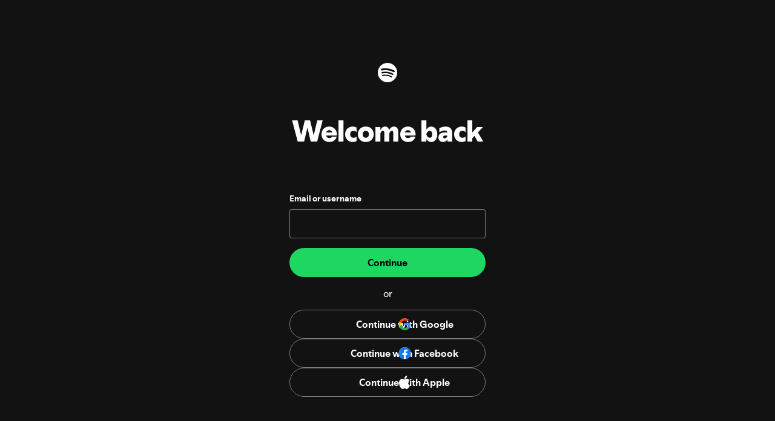

--- FILE ---
content_type: text/html; charset=utf-8
request_url: https://www.google.com/recaptcha/enterprise/anchor?ar=1&k=6LfCVLAUAAAAALFwwRnnCJ12DalriUGbj8FW_J39&co=aHR0cHM6Ly9hY2NvdW50cy5zcG90aWZ5LmNvbTo0NDM.&hl=en&v=TkacYOdEJbdB_JjX802TMer9&size=invisible&anchor-ms=20000&execute-ms=15000&cb=jfqmhlqw2lv3
body_size: 45600
content:
<!DOCTYPE HTML><html dir="ltr" lang="en"><head><meta http-equiv="Content-Type" content="text/html; charset=UTF-8">
<meta http-equiv="X-UA-Compatible" content="IE=edge">
<title>reCAPTCHA</title>
<style type="text/css">
/* cyrillic-ext */
@font-face {
  font-family: 'Roboto';
  font-style: normal;
  font-weight: 400;
  src: url(//fonts.gstatic.com/s/roboto/v18/KFOmCnqEu92Fr1Mu72xKKTU1Kvnz.woff2) format('woff2');
  unicode-range: U+0460-052F, U+1C80-1C8A, U+20B4, U+2DE0-2DFF, U+A640-A69F, U+FE2E-FE2F;
}
/* cyrillic */
@font-face {
  font-family: 'Roboto';
  font-style: normal;
  font-weight: 400;
  src: url(//fonts.gstatic.com/s/roboto/v18/KFOmCnqEu92Fr1Mu5mxKKTU1Kvnz.woff2) format('woff2');
  unicode-range: U+0301, U+0400-045F, U+0490-0491, U+04B0-04B1, U+2116;
}
/* greek-ext */
@font-face {
  font-family: 'Roboto';
  font-style: normal;
  font-weight: 400;
  src: url(//fonts.gstatic.com/s/roboto/v18/KFOmCnqEu92Fr1Mu7mxKKTU1Kvnz.woff2) format('woff2');
  unicode-range: U+1F00-1FFF;
}
/* greek */
@font-face {
  font-family: 'Roboto';
  font-style: normal;
  font-weight: 400;
  src: url(//fonts.gstatic.com/s/roboto/v18/KFOmCnqEu92Fr1Mu4WxKKTU1Kvnz.woff2) format('woff2');
  unicode-range: U+0370-0377, U+037A-037F, U+0384-038A, U+038C, U+038E-03A1, U+03A3-03FF;
}
/* vietnamese */
@font-face {
  font-family: 'Roboto';
  font-style: normal;
  font-weight: 400;
  src: url(//fonts.gstatic.com/s/roboto/v18/KFOmCnqEu92Fr1Mu7WxKKTU1Kvnz.woff2) format('woff2');
  unicode-range: U+0102-0103, U+0110-0111, U+0128-0129, U+0168-0169, U+01A0-01A1, U+01AF-01B0, U+0300-0301, U+0303-0304, U+0308-0309, U+0323, U+0329, U+1EA0-1EF9, U+20AB;
}
/* latin-ext */
@font-face {
  font-family: 'Roboto';
  font-style: normal;
  font-weight: 400;
  src: url(//fonts.gstatic.com/s/roboto/v18/KFOmCnqEu92Fr1Mu7GxKKTU1Kvnz.woff2) format('woff2');
  unicode-range: U+0100-02BA, U+02BD-02C5, U+02C7-02CC, U+02CE-02D7, U+02DD-02FF, U+0304, U+0308, U+0329, U+1D00-1DBF, U+1E00-1E9F, U+1EF2-1EFF, U+2020, U+20A0-20AB, U+20AD-20C0, U+2113, U+2C60-2C7F, U+A720-A7FF;
}
/* latin */
@font-face {
  font-family: 'Roboto';
  font-style: normal;
  font-weight: 400;
  src: url(//fonts.gstatic.com/s/roboto/v18/KFOmCnqEu92Fr1Mu4mxKKTU1Kg.woff2) format('woff2');
  unicode-range: U+0000-00FF, U+0131, U+0152-0153, U+02BB-02BC, U+02C6, U+02DA, U+02DC, U+0304, U+0308, U+0329, U+2000-206F, U+20AC, U+2122, U+2191, U+2193, U+2212, U+2215, U+FEFF, U+FFFD;
}
/* cyrillic-ext */
@font-face {
  font-family: 'Roboto';
  font-style: normal;
  font-weight: 500;
  src: url(//fonts.gstatic.com/s/roboto/v18/KFOlCnqEu92Fr1MmEU9fCRc4AMP6lbBP.woff2) format('woff2');
  unicode-range: U+0460-052F, U+1C80-1C8A, U+20B4, U+2DE0-2DFF, U+A640-A69F, U+FE2E-FE2F;
}
/* cyrillic */
@font-face {
  font-family: 'Roboto';
  font-style: normal;
  font-weight: 500;
  src: url(//fonts.gstatic.com/s/roboto/v18/KFOlCnqEu92Fr1MmEU9fABc4AMP6lbBP.woff2) format('woff2');
  unicode-range: U+0301, U+0400-045F, U+0490-0491, U+04B0-04B1, U+2116;
}
/* greek-ext */
@font-face {
  font-family: 'Roboto';
  font-style: normal;
  font-weight: 500;
  src: url(//fonts.gstatic.com/s/roboto/v18/KFOlCnqEu92Fr1MmEU9fCBc4AMP6lbBP.woff2) format('woff2');
  unicode-range: U+1F00-1FFF;
}
/* greek */
@font-face {
  font-family: 'Roboto';
  font-style: normal;
  font-weight: 500;
  src: url(//fonts.gstatic.com/s/roboto/v18/KFOlCnqEu92Fr1MmEU9fBxc4AMP6lbBP.woff2) format('woff2');
  unicode-range: U+0370-0377, U+037A-037F, U+0384-038A, U+038C, U+038E-03A1, U+03A3-03FF;
}
/* vietnamese */
@font-face {
  font-family: 'Roboto';
  font-style: normal;
  font-weight: 500;
  src: url(//fonts.gstatic.com/s/roboto/v18/KFOlCnqEu92Fr1MmEU9fCxc4AMP6lbBP.woff2) format('woff2');
  unicode-range: U+0102-0103, U+0110-0111, U+0128-0129, U+0168-0169, U+01A0-01A1, U+01AF-01B0, U+0300-0301, U+0303-0304, U+0308-0309, U+0323, U+0329, U+1EA0-1EF9, U+20AB;
}
/* latin-ext */
@font-face {
  font-family: 'Roboto';
  font-style: normal;
  font-weight: 500;
  src: url(//fonts.gstatic.com/s/roboto/v18/KFOlCnqEu92Fr1MmEU9fChc4AMP6lbBP.woff2) format('woff2');
  unicode-range: U+0100-02BA, U+02BD-02C5, U+02C7-02CC, U+02CE-02D7, U+02DD-02FF, U+0304, U+0308, U+0329, U+1D00-1DBF, U+1E00-1E9F, U+1EF2-1EFF, U+2020, U+20A0-20AB, U+20AD-20C0, U+2113, U+2C60-2C7F, U+A720-A7FF;
}
/* latin */
@font-face {
  font-family: 'Roboto';
  font-style: normal;
  font-weight: 500;
  src: url(//fonts.gstatic.com/s/roboto/v18/KFOlCnqEu92Fr1MmEU9fBBc4AMP6lQ.woff2) format('woff2');
  unicode-range: U+0000-00FF, U+0131, U+0152-0153, U+02BB-02BC, U+02C6, U+02DA, U+02DC, U+0304, U+0308, U+0329, U+2000-206F, U+20AC, U+2122, U+2191, U+2193, U+2212, U+2215, U+FEFF, U+FFFD;
}
/* cyrillic-ext */
@font-face {
  font-family: 'Roboto';
  font-style: normal;
  font-weight: 900;
  src: url(//fonts.gstatic.com/s/roboto/v18/KFOlCnqEu92Fr1MmYUtfCRc4AMP6lbBP.woff2) format('woff2');
  unicode-range: U+0460-052F, U+1C80-1C8A, U+20B4, U+2DE0-2DFF, U+A640-A69F, U+FE2E-FE2F;
}
/* cyrillic */
@font-face {
  font-family: 'Roboto';
  font-style: normal;
  font-weight: 900;
  src: url(//fonts.gstatic.com/s/roboto/v18/KFOlCnqEu92Fr1MmYUtfABc4AMP6lbBP.woff2) format('woff2');
  unicode-range: U+0301, U+0400-045F, U+0490-0491, U+04B0-04B1, U+2116;
}
/* greek-ext */
@font-face {
  font-family: 'Roboto';
  font-style: normal;
  font-weight: 900;
  src: url(//fonts.gstatic.com/s/roboto/v18/KFOlCnqEu92Fr1MmYUtfCBc4AMP6lbBP.woff2) format('woff2');
  unicode-range: U+1F00-1FFF;
}
/* greek */
@font-face {
  font-family: 'Roboto';
  font-style: normal;
  font-weight: 900;
  src: url(//fonts.gstatic.com/s/roboto/v18/KFOlCnqEu92Fr1MmYUtfBxc4AMP6lbBP.woff2) format('woff2');
  unicode-range: U+0370-0377, U+037A-037F, U+0384-038A, U+038C, U+038E-03A1, U+03A3-03FF;
}
/* vietnamese */
@font-face {
  font-family: 'Roboto';
  font-style: normal;
  font-weight: 900;
  src: url(//fonts.gstatic.com/s/roboto/v18/KFOlCnqEu92Fr1MmYUtfCxc4AMP6lbBP.woff2) format('woff2');
  unicode-range: U+0102-0103, U+0110-0111, U+0128-0129, U+0168-0169, U+01A0-01A1, U+01AF-01B0, U+0300-0301, U+0303-0304, U+0308-0309, U+0323, U+0329, U+1EA0-1EF9, U+20AB;
}
/* latin-ext */
@font-face {
  font-family: 'Roboto';
  font-style: normal;
  font-weight: 900;
  src: url(//fonts.gstatic.com/s/roboto/v18/KFOlCnqEu92Fr1MmYUtfChc4AMP6lbBP.woff2) format('woff2');
  unicode-range: U+0100-02BA, U+02BD-02C5, U+02C7-02CC, U+02CE-02D7, U+02DD-02FF, U+0304, U+0308, U+0329, U+1D00-1DBF, U+1E00-1E9F, U+1EF2-1EFF, U+2020, U+20A0-20AB, U+20AD-20C0, U+2113, U+2C60-2C7F, U+A720-A7FF;
}
/* latin */
@font-face {
  font-family: 'Roboto';
  font-style: normal;
  font-weight: 900;
  src: url(//fonts.gstatic.com/s/roboto/v18/KFOlCnqEu92Fr1MmYUtfBBc4AMP6lQ.woff2) format('woff2');
  unicode-range: U+0000-00FF, U+0131, U+0152-0153, U+02BB-02BC, U+02C6, U+02DA, U+02DC, U+0304, U+0308, U+0329, U+2000-206F, U+20AC, U+2122, U+2191, U+2193, U+2212, U+2215, U+FEFF, U+FFFD;
}

</style>
<link rel="stylesheet" type="text/css" href="https://www.gstatic.com/recaptcha/releases/TkacYOdEJbdB_JjX802TMer9/styles__ltr.css">
<script nonce="3jZmjPhbSE9tRmjxRi1chw" type="text/javascript">window['__recaptcha_api'] = 'https://www.google.com/recaptcha/enterprise/';</script>
<script type="text/javascript" src="https://www.gstatic.com/recaptcha/releases/TkacYOdEJbdB_JjX802TMer9/recaptcha__en.js" nonce="3jZmjPhbSE9tRmjxRi1chw">
      
    </script></head>
<body><div id="rc-anchor-alert" class="rc-anchor-alert"></div>
<input type="hidden" id="recaptcha-token" value="[base64]">
<script type="text/javascript" nonce="3jZmjPhbSE9tRmjxRi1chw">
      recaptcha.anchor.Main.init("[\x22ainput\x22,[\x22bgdata\x22,\x22\x22,\[base64]/[base64]/[base64]/bmV3IGJbdl0oS1swXSk6TT09Mj9uZXcgYlt2XShLWzBdLEtbMV0pOk09PTM/bmV3IGJbdl0oS1swXSxLWzFdLEtbMl0pOk09PTQ/[base64]/[base64]/NTY6NDAsKFcuemc9RCxXKSksNDApLFcuWSksVykuQS5wdXNoKFtodCxkLGU/[base64]/[base64]/[base64]/[base64]/[base64]/[base64]/[base64]/[base64]\\u003d\\u003d\x22,\[base64]\\u003d\\u003d\x22,\[base64]/STRceVnCoMOETAgnw5dmwromcDBoXlU6w7/[base64]/DjsOCUcO3w5HDuwnChcOxwpciCsOUBCrCgsOjCnhwLcOWw7rCiSfDg8OEFHkiwofDqlvCn8OIwqzDh8OfYQbDt8KHwqDCrEjCqkIMw5TDscK3wqoAw7kKwrzCm8KzwqbDvWbDoMKNwonDqFhlwrhtw781w4nDicK7XsKRw68qPMOcasK0TB/[base64]/Ct8OBFHwew7U0UwV0QsKuwp3CqFRzDMOSw6jCvMKTwp/DpgXCuMOlw4HDhMO3bcOywpXDk8O9KsKOwo/[base64]/Cg8Kzw5/CoX/CnF8FccOLwqTCvQwSTjJzw7fCl8KMwqsow6c3wp/Cu2cVw7/[base64]/[base64]/DhT0HJQnCjgdcL2XDvcOQw78rwrHCjsKTw43CnRQMw6sLHF/[base64]/[base64]/CvsO/wpTDrXFtL8OHCcKaw7jDlhXDhcOfwrjCqsKhasKKw6bCksOuw6fDmgYoNcKPScOKKyowWMOMbCrDtzzDo8K5UMK8bMKIwpjClcKPLA7ClMKXwo3CuRRsw4jCmXMadcOYbABPwr/DoSPDh8KAw4PDvMO6w5QuAMOVwp3CiMKMLcOKwooUwrzDnMK1wq7Ck8KNEDMGwpJFWk/DimjCm2fCihPDlE7DmcOPaDYnw4DCmmzDqFQDeS3CusOCLcOPworCnMKZEsO7w53DpMOvw5ZjbmMZTRo2bVwpw6PDo8KHwrXDnHBxQR4vw5PCngpiDsOFcVk/dcOABw4UVhjCr8OZwoA3Mk7DkGDDu23CmMORBsOdw4kwJ8Ogw7DDoUTCrjHDvznDh8K8L0QYwr9gwp/Cn3jDhDwhwp9OdxlneMOJc8Oyw7jDpMOHInXCjcOrJsOCwrIwZ8Kxw7kSw4HDmzI5ZcKKJTxqRcOawrVJw6vCgynCj1oMOVrDnMOgwoYuwpDDmVHCg8Kkw6dhw5p5fw7CsAIzwrnDscKKSMKnwrxsw41xUcOeJEN1w5vCjCXDpsOaw4AwSmkDQ2/ChlLCnyopwpPDj0PCqsOKZ3vCv8KNd0bCpcKZS3BSw6TDnsO7wrzDpMOSDHgpacK/[base64]/ClsKAPsKnRXFHwo9hwrrDpjcNaxMkATJ1wrTCp8KJH8O4woXCv8KpMA0LFxF+SyHDkSrCn8OLZ1fDl8OUCsKZFsO/w5sXwqdIwozCjm9bDsO/wqgRbsOWw7jCt8OyS8KyfR7CocO/IRDCt8K/[base64]/CklbDiGUPaMOYe8KhO8O3UsOXG8Kgwo4TwpRswr/DnMOBTDBHXsKmw5PCvmnDgFh+IsOvJT4COHTDgGUAAkbDlwLDrcOAw4vDlldYwpTDoWUiRUw8WsOawroaw7dDw4tkLUnCrngnwoJjbEPCoCXDrR/DrsOCw7vCnDcwOMOkwovDk8KJAlpOQFxzwpA3acOiw53Cil1gwoNwQAtLw6RTw4HCsxspSgx+w5NucsKvBMKjwqLDqcOPw7gqw7/CvFPCpMKhw4RDEcKcwoR1w4FwZ1dLw5ELcsKxPjzDrMOFAMOycsKQDcO2P8O8YlTCo8KmPsOaw78nEwA1wo/[base64]/CtsOXTcKkdsKlwqbCgMOBwqRNZcOGMgbCk8Kew7bCsMKWwqM4JmnCjnTCn8ONFnotw6/DiMKSET/CrgjDqDprw6/Cq8OqfQl0VF8fwq0Pw4PChhwyw7QBdsOmw44awogLw4XCkSNJw4BCw7HDmxlDQsKLH8OzJULDmmRcdMOhwoB3wobCnQpawodywpoOWcK7w61KwpTDscKnwqUgXWjCsVnDrcOfaFfDtsOXHFLCncKvwqADWUgeJwptwqQVecKsLmZSPF81F8OZI8KUw5M/ZHrDmDE7wpIGwrRDwrTCv0HCpsK5RHkHWcOnTgoOZ2bDoQh2N8KCwrYdScKJMFHChWAFFiPDtcOmw5LDuMKaw6/Dg0jDqcONJEfCh8KMwqXCtsOFwoJeMVtHw4wYO8OCwqA8wq1tIsKQam3Dg8Kjw5rDqMOxwqfDqi1Hw4YdH8Olw4rDoSnDi8O0HcOuw6JEw7w9wod/[base64]/wrQJVSBHdsOswpTDhX3DnMOgQMKUfsK2LsO5blLChMOow5PDnTEgw7DDg8KtwoLDuxwEwrHDj8KHwpBJwohLw5DDpQM0Kl/CisOhGsO8w5Rxw6fDugzCqm0+w7lVw4HCrWHDnSpTUMOfHWnDqMOOABTCpwE9PMKewozDjMK0fcO5EUNbw410D8KPw4bCucKOw7bCgMKhRwYMwrTCmAsqIcKWw7bCtCwdOnLDjsK9wqo0w6vCmH81IMKpw6DCuDvDrW9JwozDh8O5w6/Cv8Orw609VsORQ3MyeMOuUFJhDjhyw6PDoRtiw7MVwq8TwpPDtShrw4bDvTg6w4dBwpF4BQDDr8Orw6hdw7tTZTx5w69pw7PChcK8PVlxCGLCkFHCh8KQwr7DlikVw6YBw7TDsTvDsMK/w43ClVQ1w5BYw6NddcK+wonDohzDvFduYnFGwpTCrjbDug7ClxFRwojClWzCkXouwqYhw4vCvDzCtsKQa8OTwqTDk8Opw4kkFDkqw4JEKsK/wp7CsXPCtcKow64OwrfCrsKCw4nCqjtmw5LDk3lGZsOMOCRnwpvDp8OOw7HDiRFkYsO+B8O6w40besKHM2hqwqshQcOjwoJVw7oxw7HCtVwVw6nDkcKAw7rCjsOwJGs1FMOjKyvDr2HDtCJbwqDCrcKnwrnDvGTDu8K/[base64]/Dm8O1w5ZoG0/CjxHDqMOVw6gyw4nDrcOxQQnDgsOfw6ZTaMKPwrjDiMKAOgc+TF/DtkgjwqN+CsK+G8OOwqEPwoQYw5LCpMORUsKDw4ZHw5XCtsOhwrszwpnCimzDusOqBH90wpfCh2YSB8K7b8KLwrrChsOhwqvDuEjCssKEfEUyw53Dmw3CpH/CqGXDtsKlwoIGworCn8OwwqRXYi18BcOmE04IwpTCrT50ZShGR8O1QcKuwpDDu3AKwpHDrU4+w6fDm8KQwqhbwrHCljDCi2vChsKiTMKII8Oww7U8wplYwovCk8OlR1hoURfDlcKZwpp2w4nCrh4dw6NiPMK2woPDnsKEPMK7wrXDgcKLw5Ucw7BSF1Axwqkqfj/ChU3CgMOfHlzDk1HCtgIdFsO3wo/Co2YJwo3Dj8KOOXosw6LCqsOlJMKpAxzCiBrCqDZRw5VtPG7DncOrw6ROT0zDrEHDtcOQGB/DtsO6LkV4JcOsbQViwrfCh8KHb0BVwoVtfnkMw400WDzCg8Kpw6JRAcOawoXCl8OkFFXClsOMw7bCsQ3CqcODwoAgw5E6fnbCisK0fMOfXRbDssOMP1/DjsKiwol5TUYHw6Q6MH90csOGwq5+woTCtcOhw7tscC7CgWAYwqNWw4gow6oHw7gPw7DCosOqwoATeMKQSCfDgcK1woNfwobDjkLDkcOZw6ZgE1tNwpzDh8KewoBAAjgNw5LCoVLDo8ORL8KqwrnCiGdWw5R7wro4w7jCgsKGwqYBWkzDjW/Dix3CncKQTcKtwosNwr7DnMOUOCXClmPCgE3ClFzCvcK6DcOKXMKEWFnDj8KIw43Cu8O3UcKPw7rDucOvSsKTA8KOPMONw4FVacOOBsOvw6nCkcKawopuwqpDwoIMw7Y3w4nDocKKw7jCisKsQA8yFCROdEgkw5gfw7vDrcK1w77DmmXCtcO/Riw7wrZtAk4rw6l7ZGbDmDvCiBsSwoEnw7NRwoApwpg7wq/CjBBkVMKuw7bDnwk8w7bCp0bCjsK2f8KmwojDqcKDwrLCjcKZw5HCqEzDinN6w63Cuxd4C8Osw7gmwo7CkBfChsKwR8Kgwq/[base64]/CusOOwpzDonUGwoHCs8KIGMOwwo/DmcOhw7Bkw7DCl8K1w6YZwqPCkMO5w6JRwp7CtG8YwrTCv8Knw5FWw4Ugw54AMcOJewPDqXbDocKHwr4ZwpDDpcOKCx7CvsKTw6rCt1VhaMKfw6pZw6vCscKiWMOsARHCgHHDvxzDuzx5PcOaJgLChMKEw5Izw4dJM8KGwpDCj2rCr8OfJhjCqHwPAMKRX8K1FETCmz/CnHDCn1lEOMK5woXDo3hgNGx0VCY9ATA5w6JFLjTDl3nDs8Ktw5PCm3kVb0DDhT45ZF/[base64]/[base64]/Cs8Kiw7kRw5zDr8OJPMOkMMKYE8OneMOIwqEZf8OmFHVhdcKWw7DCkMOcwrrCvcKHw6zChcOCH2ZmPxLCicOaP1VjWjQBXTt8w5fCv8K7HyzCl8OAKHXCsEJOwp84w53CqMO/w5dnBcKwwrkWAQHCqcO9wpREfAHCnGN7wq/DjsOWw6nCjx3Dr1fDucKawq82w6IHWDg0wrfCpivCs8Oqwr9qw6HDpMOFbMOpw6gRwoByw6fCrE/Dl8KWMFjDi8KNw7zDvcOPAsKjw5lbw6kLc1FgEQVkQGvDsSwgwos8w6/[base64]/Cj8KQwooFw5jDtErDi8KBw5bDoztKQsKzwqXClhpbwp9NSMOmwqQpJMKQUCNNwq5Fb8O7FUtaw5gJwrtrwqECMA9XHTDDn8O/ZAbCsz8kw43DocKzw4HCqFvDiGnDmsKJw6Emw6vDukdSBsOvw40ow73CrzLDi0fDrcO0w63DmhPClMO4w4DDuHfDhcK6wrrCtsKkwrHDuX8SXsOIw6YCw6PCtsOkanHCsMOjCXvDrCfDtwQKwprCsBDDvlLDrcKMNmHCkcKEwptMcMKRGyYqOCLDnHoawoFbITfDjR/DpsOFw4UHw4FcwrtFB8OewqhBGsKpw7QKKSMXw5bDu8OLB8OXQBc4wo1saMORwp5gPhxAw6bCm8Olw5w5EmHChMOERMOHwrnCh8OSw6LDuDvDtcKzABrCqQ7DnW3DqwVYEMKowqPCizjClVM5b1HDg0U9wpTDg8OxOXABw6FvwogOw6HDqcO4w7cnwoBxwo/DjMK5fsOpAMKbZ8Ovw6TCosKuw6Q3WMO0Rk19w53CiMKHa1pNN1FNXGBnw5fCsUgKNgUhbUrDgxbDuQPDsVE9wrfCpxsow4bCqQvDh8OOw6cmKVJgMsO/emLDocKfw5UrXjDDuVQyw7HDmcKBQMOzJwjDmgwRw7EuwokkCcK5JMOMwrjCs8OAwoJaMStCbHDDjQfCpQfCssOiw70JU8KvworDm2gyG1XDukbDmsK2w7TDoxQ/w6PCgsO8HMOFNAEEw7fCi0UnwpxuRMKEw5nDsy/CgcK/w4BKNMOywpLCgBTDoHHDnsK8NXc6wo1NaHF4XMODw68URH3ChcO2wohgw4XDpMKsKRc+wpxkwojDn8OMLVFkUsOUJ0N0w7sZwrDDgg4+NMKLwr00L0MCDXdFYWcww5JnQcO6DsOrXw3Ck8OXUFDCn1zCr8KkWMOeNVstZcO+w55tf8KPWQHDnsKfHsKFw4Fcwp8YGV/DksOAU8O4bVjCocKsw7cewpARw4nCs8K8w6tWVB4UTsKKwrECa8O1woY0wrlWwpdvLMKKW3bCrsOFMsK/[base64]/[base64]/[base64]/CthQwwpfCswZ4L8KnVg5cEmZuwr/[base64]/Dqz7CgMKOw7I/[base64]/CjGPDnsOJGCjCj27DlcK/[base64]/DsF0FwqbDi3UFI8KAw5B8w6Fsw4A8wpR9d11SDcOQYsOcw6svwolGw7LDjMKdHsKMwodcCEgPTcOdwoJ8Cj8/RhsBwr7DrMO/KMOrHMOpEg7CiRrDv8OuCMKNEWFzw67CssOaRcO+wr0/A8OGOm3Ct8OHw77CrmfCoxZiw6HCi8OJw7IUZ3VKFMKTZznDjAfDilc5w47Di8O1wo/CoFvDpQUCIAdZG8KWwr0vQ8Oyw51cw4FKFcObwo/ClMOuw5Q1w4TCrgVBEx7Cq8O7wp9YUMKgwqTCgMKMw7bCkyQawqRdaW8OeXIGw6B1woxow45DO8KrFMK6w7nDrV0aecOJw4fDjMO6Nkdnw5jCulLDjBHDsxnCscKOdQ5FDcOfTMOFw6pqw5DCvivCrcOIw7XCqsORw78SU3JcfcOveyHCtcOHFTo7w5lBwq/Dp8O7wqXCusO/[base64]/wrnCssKbwqpLCsODwqfCmsK1GsKoPz/[base64]/wo7Cjk0gXcOzwozDgXLCmsOiw50bw5guwpzCjsKIw7TCmzA5w6ZlwoIOwpnChDjCgkwbS1NjO8KxwqMhYcOow5zDgkPDnMKZw5BJZ8K7Z1nCnMOyXQU8Uwc3wqRgwrhIbEfDu8OeW0/DksKuC10AwrFxFMOQw4jCowrCp1fCvQXDrMKewofCjcODbMOOSn/Dm29Mw5lvMMOhw4Ufw6gLFMOgGwDDlcKzTMKfw5vDisKhU102V8KxwpLDrEZewqnCi2/CqcOyGMOcNAHDrkTDvmbCjMOaKFrDji8ww4pTLl5YD8OYw6dCIcK4w6DDukPDkWvDlcKBw63Dowpww5jDph5XDcOdwpTDihjChxtdw6XCvX8zwovCscKDPsOMTcKNw6/[base64]/CtXbDl8Kow4kLw4UowoUvw5UiTm3DmcKCJ8OLTMOxBMKpHcO7wp8twpFHeTJeEgglw4nDi2TDjGFtwrzCrMOvZH0JJBHDtsKVHRcgMMKiHQbCqcKNPAcMwrpJwqjCn8OdaWbChjzDrMKxwqrCm8O8OijCmUnDiWnCm8OlPGzDiwclPArCkBAYw5bDusOFbhfCoR4Ww5/Cg8Kkw4jCkMKdSHtNPCsFG8KNwpMnOsOoPWpmw6APw7LCiBTDuMO/w7Mib3JAw4RXwpRZw7XCkinDrMKnw4QDw6ofw6bDsDFWNlPChgPDpmwmCSU6DMO1wqBVE8O2wpLCksOuNMK8wo/DlsO/[base64]/CsiFkLBbDqhQ6LsOfG00iAx4qQnI7GEnCnEXDuTfDpwBcw6U6w5BYGMKzBlhuIcK5w6/DlsObworCmCdvw7AoH8OsccOjEw7CgEwCw7lccjHCqxrCtsOfw7DCpE5uQx7DnyplWMObwqp/EyllE0FyUX4WEirCpGTChMOxVTvDjlHDmQrCqF3DowHDjmfCuA7DusKzKMKTMmDDjMOoe081LhJzah3CpD5sVSgINMKgw6rCvMOHfsOWP8KSPMKMJBMrLixgw4bChcKzJ2g9w7rDhXfCmMOnw7XDsEjCk0I7w7YawrwbNcOywoDDvzJ0wq/CmmbDgcOdd8Otw5wZOsKPUwBDAsKPw7RCworCmhrDiMOQwoDCk8KFwqhAw5/[base64]/CuQnDn8O6aD7DgCnChGYYd8KGwoXChlvCphbCkU/Dp0zDkWvCqzFEOhHCg8KNAsOxwoDCuMOgaCEZwqPDn8OLwrJtRxcObsK5wpx9dMO0w7Ruw4PCt8KpGVtfwrvCoHtaw6fDn3oVwoMQwp0HbXPCs8KVw7bCt8KSWQTCjGDClcKWE8OzwoZ+e2/DiHvDpkQjAsO/w6VWd8KNKSbCulnDrDdTw7BoPwvCl8KpwroywrTDk1zDlHovNAB/a8KzWjVYw4VrLcOBw7RdwoVLcD4wwoYsw57DhMO+H8Oww4bCmiXDomsjFV/DjMKkdWkaw4zCuzXDkcKEw54WFgHDrMO3b1PCm8OeRVE5asOqVMKjw7AVXgnDs8Khw4DDnXjDs8KpWsKGQsKZUsOGZCcDAMKlwqrDkW10wpg4WgvDlgjDlm3CrcOsJFcUw63DrsOTw6zCjcOKwr4Awp4ew6sjw6RNwo4Ywr/Dk8Krw7NKwrp4YFXDkcO1wrdDwoZWw7N7McOyMMKJw6XClcOtw5s5KE/DjcOww5jDu2bDlcKDw7vDlMOIwpwRZcOPRcKafsO5QcKdwowYRsOpXxt0w5vDgi4Tw4kew7PDjCzDk8OGW8OYMjrDrMORw5LDm1RDw7JoHCYJw7QCUsKeNMOtw7ZIA10jw5xCZBvCnRI5T8OaYQgIXMKUw6DCiSBhTMKibMKHYMO4Bg/DsUnDu8OswofCisKKw7HCpcOkbMKAwr0Fd8Kdw69nwpPCiCEtwqZDw57DrhTDjgssH8OKLMOsfwh3woEqV8KBHsOJQRx5IjTDuyXDqhvCmg3Dm8OfcMOwwr3DlQ9gwqcVQMKEITHCpMOow7QAfQUww4BEw41Kd8KpwrtNPzLDjjI0w59nwoQfCUQ7w4rCkcOXYF/CrWPChsKHd8KyEcKVFjBJSMK4w5LCucKhwrhoZcK6wqpXIixAZH7Dr8OWw7Rpw7VoEMKaw6czMWtiOC/DoR9Two7CvsKZwoDCnDxzwqMnMQnDisKaKXopwoXCsMKCCiALFT/CqcOsw5s7w4nDr8K4BFs+wplfYsOMWMKnRinDqSs0wqhXw7XDgcKYHMOZSzsVw7nClktFw5PDg8O4wrjCjmYTYyHCksKEw5tiAlBnPcKTOgNrwoJTw5w7GX3DlcO/H8OXwoRww6V2wpIXw7JIwrwHw6jCkVfCvyEKDcOWQTsLacOqDcOKFEvCqRwUakNWJiwZIsKcwrYzw7sqwp/CjcO/BMKYB8O8w4LCosO2c0nDiMKsw6TDl18VwqJrwqXCn8OkLsOqJMOLN0xOw7R1c8OBLWsVwpTDlhjDuH5vwrdsGDnDjMOdFW1gRj/DmsOUwoUPKcKGw7fCpMOvw57DgzEudEfCusKMwpLDnn4hwqHDhsOLwos1w6HDnMOkwrbDvcKYF204wqzCqQLDmmo2wrTCj8OEwqMZF8K0w6N6IsKGwogiPsKCwr/Cs8KcR8O6B8Klw4LCgkrDksKlw58BXMO8GMKafcOEw7zCg8OSEMOvbCrDljkmwqFkw4zCu8O9EcK7Q8O6AsOqTHldcFDChxzCtcOGNBp7wrQ0w5XDqWVFGTTCoSMrcMOpP8Obw6zCucKTwovCjVDCv3vDlVNSw6bCqS/DscKowoPDmx3Dg8K6woB9w5Faw4s7w4caGiTCtBjDm3gLw6HCmix+D8OMw78cwp1gTMKrw5PClcOFHsOtw6vDoRfCp2fDgSDDmMOgI2QMw7otS3NdwrXDhnhCRB3Cg8KtKcKlA17DosOcQcOZQsKYbgbDnj/DusKgfgo3PcObbcK/wp/DiU3DhXs1wrLDgsO2fcOfw6/DnHvDh8OMwrjDt8KODcKtwonDnUQWw6xwdMOww7nDuVQxU2vDmV1vw5HCq8KOR8OGw7LDtcKREMKcw5p/QcOvdMKxIMK0D3UHwpZhwrljwolWwoLDsEFkwo1iakjChVQ1wqDDm8OJFwMXanFqBS/DisOjwpHDkT5qw7EtEQ5RPX94wrgoW1oLZUMLVVvCoRh4w5rDjQbCpsKuw5LCikZALGM0wqjDrX/[base64]/CqsK2X1g/woI1wox7EsKYw6xuA8Kzw48MT8KtwpYaYcOEw594HsKwMMKEN8KrGMKOccOOJ3LCocK+w4IWwrfDqiXDl0HCiMKYw5IOY3pyHl3DhsKXw53DtD/DlcKiSMK2DHQjSsKdwr1nHsO/wpsZQsOzwoNkVsOaL8Kqw4UKZ8K9XsOsw7nCqSp1wpIoU2nDpWfChcKawrvDnG9YJxjDlMK9wrNnw7bDicORw7LDhiTClz8AR2UAIcKdwr9la8Kcw7jCkMKWOcK4F8KXw7EQwpnDjgXCssKhVCgaQizCr8KmEcO5wrvDmMKfawjDqBTDvlh0w6/CtcOxwpgnwqbCnUbDmVfDsihnY1QSVMKQesKbYsK0w6ROwpFDdQHDsm5rw7R1AXPDmMOPwqIfcsKvwoE5c2VJw4Flwoc4EsKxPDDCmzMUQ8KUIQ4LN8K4w6lPwobDp8OcVXPDqzzDsk/CpMOFJFjDmcOsw47Co2TCkMOmw4PCrCtsw6rCvsOUB0FKw6E6w4k7IyjCoUR3IsKGwp1+w47CoA5rwokGccKUYsO2wojDlMOHwpbCgVkaw7RfwoXChsOXwqbDk2PCgMODDsKaw7/ChAJPeGgeLlTCgsO0wow2w4tSwrZmAcOYe8O1wq3DmAvDiA4hw5gIMEfDu8OXwrNSSxlHO8KUwoYlRcOyZnROw483woJ5DwPChcOUw4HCqMOBAQNAwqLDlMKBwpXDuR/Do2jCpV/Do8OUw4J0w6k/wqvDkQnCgD4hwokpTgzDlcKqMzLDlcKHFR/Cm8OkUMKYVzDDlsKIw5nChRMbG8O/w4TCjz0rwp11wqDDiAU/wp1vQwVmLsO8w4x9woMjw7trUGlNw6Ntwr9OezsrA8K7wrfDqk52w5ZjZhcRX1XDicKFw5Z5bcO1KMOzDcO/K8K/wq/[base64]/CocKew6tUExDDl8KUwrnCncO/[base64]/X8OXwqoIacKRwp8OX8OVB0fCncKAcifDqMOVM04HDcOZw5B5bwtLLmTDlcOARFcXDi/Dgnw2w5jDtlZNwqPDmEHDiSYDw4PCpsO5JQDCncOnNcKmw6pIOsOCwqVYwpVJwqfCmMOIw5YFZQnDvsOPCXZFwoLCihYuGcKRDRnDo1U/[base64]/CklTCtsOzNnxdYMOiKcK+dBV2anjCiMKAV8O/w5cBN8ODwpZewpQPwrlFZMOWwqLDocOtwrZRI8KEfsKvNRXDn8KQwrTDncKdwrTCn3JCJsKLwrzCskAsw4/DosOUHsOhw6fDhMOIRmlqw4XCjiYqwoPCjsKtSlI7VcOjZBXDlcO4wonDuC9Ub8KUIl7Dl8KacRsEZMO+a0t3w6jCgUtQw51jBljDucKSwrbDk8Otw6bDicOjUcOxw6HCmcKSasO3w4/[base64]/Dt8KULsKPCcOPdgLDlTRBXT3DkEvCqSjDlDAcwpFlJcOWw4x4F8OST8K3HMK6wpxuOnfDm8KLw5FKGMOpwoFYwpfCpkt1w4HDgWobYywECR7DlsOkw7NXwpjCtcObw7BRwprDp1oiwoQFUMK4PMOVd8Kdw43CocOCW0fDl0sYw4Eqwrwaw4VDwpwMaMOKw5/CpmdxHMOeWmnDt8KBd2XDt307YRHDhjzChnfDvsKCwqdhwqpXEALDtSc0wqvCg8Kbw6p4ZsK0QSHDsiHDnMK7w4lDV8OXw5Mta8OUwq/DocKew6fDmcOuwrANw5N1QMKKwpxSwo3CkhluJ8O7w5bDhQhIwr/CqcObODkZwrxiwpnDosKnwq8TfMK1wooUw7nDpMOINMODAsOTw6lOGVzCrsKrw5dAHUjCnWfCkA8ow6jClBg8wonClcOOH8KnDmBDwqbDl8OwOg3DvsO9OU/CkRbDiwzCs34bYsOeRsK6AMO/[base64]/WsObwrgnwpfDqcOkwpTDqxDClQbDqAjDuSPCn8OjeXPDtcOYw7ljfhXDqCvCg07DoRzDoSMpwoHClsK+AF40woMGw7DDjcKdw4oqUMO+VcK+wpk6wqt1BcKxwrrCq8Kpw7xhWMOdeTjCgj/[base64]/DosOQw6F/AUYNwqxPZsOzIxTDjMKTwq8Tw5HDnsONWMK8VsODdMOUDMKXw5DDocK/wo7DgC7CrMOnXMOTwqQCJWzDmy7CpMOmwq7CjcOdw5/Cl0jCn8O3wqs5VMOgQ8KRQCIaw4pcw4E7O1MbM8O/YxTDqDXDt8OXSzHCgSzDtmcFCMOAwpLChcOGw60Tw6wIwotVUcOzYMKfSMKiwocte8KAwqsWMATCuMK2ZMKNwqPDg8OCKMKsDyDCrEZnw4tocRXCgzZ5CsKdwqHDrH/DtmxMcMOTBTvCqDXDhcOPL8OawoDDoH8TG8OBMsKvwogewrnDmSvCuiEmwrDDi8K+CMK4BMOzw5ZMw7hmTMOcMQwow74DLiPCm8Ktw5EHQsKvwojCjFNECcOqwqvDuMO0w7nDhEkhcMKRTcKkw7E7MWI+w7E/wpLDp8KGwrM0VQ7DhyXDg8KewolfwrZSw6PCigRPQcOReAlhw6vDklrDm8Odw4ZgwprChsOVDEFjZMOiw4fDlsKzOcKfw5U/w4Ntw7ttL8OOw43CrcOUw5bCssOFwqQIJsKrK0DCvgRswqMSwrRPCMKQNHtiFAbDr8KkWToIFXlAwoY7wq7Cnj/[base64]/Cr8K5wrlRwrMVQDjCssKsw5YzRmLDoiLCp3M9FMOow5rDlz4Qw6bCi8OsakFzw6fCosOhR33DunMXw6d9c8KqUMOCw4vDhH/DvMKwwqjCj8Okwr9UWsKVwpDCujUTw4XDqsOJQ3HClTs7BjnCkVDDqsKew65KNCTDrk/DtsOkwoIxw53Di3zDr38LwrfCj33Ck8OuNQEgPm/DgCDDgcO/w6TCpcKVVyvCsGfDuMK7UsOgw6XDgTxAw4JOHcKuVRpSR8Ojw5gTwpbDsn0YSsKvBERww5vCrcKAwpXDj8O3woDCu8K+wq4bDsK7w5BWwrjCucOURWM8woPDpsOZwpvDuMKMa8K1wrYZMAxOw745wpxICD12w4AOIcKJw7g/JATCuCNsSiXCmcKpw5PCncKww6QRbGTCnjXDqyXDtMOBciTCoC/CqMKiw45Ewq/DmsOUWcKCwq0CHQgkwpbDkMKAWT1nL8OCdcOYDXfCvcOcwrd1FMO/ODAtw7XCv8KvecOyw4fChW3CvEskagE9Yn7CjsKPwpXCnGcZbsOLBsOSw7LDjsO0NMKyw5QSJMOTwpkEwoEawr/CucO/AsK5wrzDqcKKLMOcw7vDlsOww5/DlE3Dvil7w7VJJcKcw4XDhMKBZMKdwp3DpMOhBUY+w6/[base64]/[base64]/eMKKwoHCljNJw5x7JMOqw6BmIRLCnmVHScOIwrXDvMOew5jDtV54wqlgFnTCo1LCh27Dk8KRaSsFwqPDt8OYw5/Cu8KrwoXCscK2MTzClMKcw7zDhXkSw6TChH7DksOqaMKWwrrCpMKGUh3Dkx7ChsKSFcKKwonChn9Yw5fDoMOjw6NfXMKsB2zDqcKia1gow5nCnEMbGsOowoEFZsKkw5sMwowuw4kdwpUkesK8w4fCu8KSwrfCgcKIIF/Di2XDslXCgzd5wqvCtQt4ZcKGw7VAZsK4Myo+RhxKDcOawqrDtcKiw7bCl8OzWsOHO049F8KsfXEOwonDgsKPw6HDj8Ojwqhaw4lrNMODwp/DpgLDhE04w7xyw6VIwrrCn2sZDkZFwqVdw6LCjcK6bwwEV8Okw6gpGnRSwrB/w59RClQ7wozCkmvDp24yU8KUZzXCvsOjPlRlbWLDk8OXw7jDjhoTCsOvw7nCqCJJEFbDvhDDulsgwp1LdMKDw4vCq8OEB2Umw6nCowDCoCRnwrcDw6TCtWo+JAFYwp7Cn8KzDMKsUDfCkXrDm8K/w5jDkFlLb8KQZ2jDgCrCl8OxwoBCRT/Dt8K3SxQgIwDDgcOMwqxww43DhMONw63CrMOJwo/CjwHCvmMSL3hVw7DCi8OiMWjCnMOZwo84w4TDtMONwonDkcO0w7LDp8O5wpjCvsKOCcOaM8K2wpPDnmJbw7HCghEAJcKOTB4QK8OWw7lPwrxuw4HCosOHH0Qnwq8NacOPwql9w7rCrzbCjFjCsj0QwrjCgRVVw61JZHfCjw7CpsODM8KYHDx/JMKXecKobn7CrDbDusK5aA/DosOmwpfCoyYSaMODcMOLw4Q+YsOYw5/ChQs9w6LCtsOcIh/Dqg/DvcKvw5XDlgzDpk0/[base64]/DtMKxRgx6w6oCw7hLw68Vw7fCt8OWJMO1w4vDlsKtVh4dwqEkw5k1MMOJI205w41Qwp/CvMKTWw5wPsOuwrjCqcOFwo7CgxEpJsOlKMKEDysgC1bCgl1Fwq7Do8OQw6TCp8K6w5HChsKvwqsWw43DpBQPw74ACxZhf8KNw7PDhxrDlw7Cjy9Bw6DDkcOzE3XDvSJLbwrClEvCnRMYwq0ywp3Cn8KXw7nCrnbDmsKAwq/DqMOew4oRFcOwA8KlTANQJmQfRsK8wpROwrVUwr8mwr4Zw75hw7gLw7LDi8OSBwp5wp9iaDvDucKAPMKDw7bCqsOgAsOKDAHDrGTCk8KmZVXCmcK2wpvCj8OwR8OxX8O0FMK0ZDbDlMKCcz81woVZEsOWw4wzwoHDvcKtPAx9woASWcOhRsKDEzTDqU/DusKzD8OYUMOXcsKnU1lqw4Aqw4EDw6RYOMOhw6TCq13DtMO4w7HCtMOhw53Cu8KMwrLCtsOUwrXDrAhrXFtVcsKHwpgTOCvCuSHDiBTCscKnAMKOw4cqU8KFLMK9C8OMV2RqCcOnDFUrDBTChjzDpT10csO6w6HDtcOWw44/Fm7DqHslwobDtjjCtXpZwo3DtsKFOjrDrlDCpsONdWbDtmHDrsO3a8OQGMKrw4PDqsODwp5sw7fCgcOrXhzCpwbCp2/Cq3dHw63Ch2sxFC8SA8ODOsOqw5PDvcOZL8KbwoFFd8OSwpzCg8KRw6fDmsOjwrzCrgXDnwzCmEg8J17DsmjCqhbDvcKmDcKmeREncF7Dh8OeI33CtcOrw7PCiMKmXwIyw6TDrgrDt8O/w6t/w4FpKsKBEsOndcKKAHTDh0/CvsKpGGpXw4FPwolMwojDjF8xSmMRM8Kow7dHPnLCs8OBV8KQIcK9w6gYw5XDqCXCqH3CqxzDj8OVAsK2H3k+FG9fVcKOS8ONJcO6ZHIhwovCgEnDi8OuBMKjw4bCs8OCwqRCdcO/wqbCtQfDt8KXwonDrVZ9w5FNwqvCq8KZw6DDiT/Dvzh7wrPCo8KfwoEEwr3DjxsowpLCrSpJacOnHMOTw6lfwqpbwovCusKJBg9Uwq9zw6/CkDvCg0bDq1PDlTguw4Z3f8KcR2rDjRoeJFwhb8KxwrHCqDh6w5nDnMONw6jDqGBxNn1qwr/CsU7DpQY4CAwcSMKJwpdHb8OAw7fChw0uDcKTwpfCvcO/MMOaH8Oiw5tCbcOPXksOR8Kxw73CvcOVw7JWw4MaHHbChRbCvMK9wrPDo8KiNRt4IjgBPRbDsEHCpmzCjixLw5fCrWfCpHXClsODw7ZBwoEIPTxLesOswq7DkC8Pw5DCqTZGw6nDoUUqwoZVw7k1wqoYwp7CpMKcOMOOw48AOF1vw5XCnm/CoMKxfi5Cwo7CnyU5GsKZEiciRgdHMMO1worDrMKQdsKNwqPDmFvDqx7CpA4Lw7DCqT7DpTXDvMKAYgV4wonCujTCijrCvsKkEjonacOow6pXI0jDsMKEw5vDmMKffcOuw4cWVgA/aD/Cpz7CvMOqOsK5Sk/[base64]/CjsKtwooPw68Dw4PCjGUZw75nwrfDqU/DusK1w7jDoMODWMKowr0yADFKwpTCoMKFw5kJw7fDq8KKKSrDpVLDtknCmcOwWMODw5NJw4dbwr5Qw64Ew4dKw4nDuMKwLMOgwrjDqsKBZMK1ZMK0N8KgK8O3wpDCiXI3w5E+wocQwqDDjX7DklzCtw/[base64]/Cg8OvDD7DplfCpMKUPDPCisOhw7fCrFg6wpRCw7tEHMKoF3N7YSUGw5Uswr3DuiMfVcODOMOIasKxw4vCgMOOQCTDnMOwM8KUCMKtw7s/w6huwpTCkMOXw6oVwqLCmcKewr81woDCtHnCqxYDwpcSwqVFw6bDohldWcK3wq/DqMOkYA0MZ8OSwqgkw4fCh1NnworDlMOhw6XCg8KLwqLDuMKXCsK8w79nw5wdw75Fw5XCimscw4zCsFnDkl7DhEhOY8OHw45ww7gzEcKfwoPDmMKATRHChCAiUy7CvMKfHsKEwp3DizLCr2IIVcOlw60nw55KMzYfw6PDgsK2T8OjV8Ktwqh2wqzDgUPCncKgLDrDgV/CiMOcw5syJBTCjBBawqQBwrY5LG3Dv8OKw4NhNCjCp8KZTGzDshMRw7rCohTCtWjDih4/w6TDl0nDuV9bJWQuw77CoyXChMKxbAwsRsOFHnzDuMOkw4PDkBrCu8O3ZU1Zw4BYwrluQArCvy/DjsONw5Mlw6nCqQLDkQZfwpPChBx8F2YjwrQPwr/DhsOQw4Qxw7RTeMO/VH05LRV8c1TCrcKyw7Y2w5E9w57Cg8K0PsKmVcONCz7CpDLDscOlQl4aNUENw7JYNj3DpMKIB8Oowp3DilXClcKOwrTDgcKLwpTDviHChcKxT1zDm8KgwoXDrsKmw7zDkcO1PFXCg3DDjcOMw5TCn8ORScKJw5/[base64]/CucKaw6oef8O5BXXDoMKrYmDDv8O2w7NIdcKJEcKOUMKfBMK3wrEcwqvCsiRYwrx7w5nChA5HwoHCqmg/wq/Dqz1uVsOIwpBYw53DiXDCsmINwrbCp8K7w7fDn8KgwqZBB11SWk/CgjdME8Kda2HCgsK/SipQS8O+wqQBIwwSUcOsw6HDnxjDpsOrasOQKcOMZ8KZw5dzYnoJVD5rLgNnwqzDomMxAAF0w71iw7Qlw53DiR9wSycKJzjCqcKjw7kFWDwRb8OEw7rCu2HCqsKhLDHDvCVBOwF9wprDvgQswoMYTWnCrsKkwpXCgk/DnTfDswJewrHDiMKJwodjw6hDPm/CgcO0wq7DosK6RMKdX8KBwoBOw7NocgrDh8KjwrjCoBU5Y13CocOgXcKKw7sLwqDCoUVcE8ONGcK4bFLCpWkMCmrDr2PDp8OZw4RBMMOubMKiw55sPMKDJsOAw4TCsHrClMO8w6QzPsO1YB8LCcO1w4/CqMOnw57CvVxNw6VrwpXCjmYBPgN/w43CvwPDmVcIRzQcPEl8w6PDlTl8DQRTd8Kow70bw43CkMOab8OLwpN/EsKKPsKPQllfw4XDrjLDqMOlwrrCsXLCsHvDlG0OSGFwQCxjCsKpwqB4w4xAAyQnw4LCjwcQw73CnWpKwo4hIBXCkmpRwp3CusO6w7BeF1jClX7DncKiFcKpwp7DhWAkJsKnwrPDtsO0c2o4wrPCmMORTMOTwo/[base64]/FnnCm8OkY8O8wq15HsOowqvDk8OHw7LCqUjCmVwEYToEKCo6wrnDgWZDeDTDpkVCwq/Dj8OZw7B6S8Oqw4nDt0I0E8KyECvCnXrChBw8wprCn8O+PBdGwpjDkjPCvcOVDMKRw59LwqAdw4kmZ8OyGsK+w7LDn8KJGAx/[base64]/ClBbCmTrCgHzCl0dMScOyXgVyB8Ofw7zDgzNmw6vCjlXCtsKsFsKecnnDi8KFw7PCmibDihsCw53ClB9RYEhIwrlgEsOwK8K2w6bCgXvCtWrCt8KzZ8K8CAJtbwYVwr7CvsOGw47CnWYdXiDDnkU+DMO/[base64]/DrMOfDidTwqvDlsOJwrnCmWPCtgEAwrB/YcOva8OewqvCoMKdwp3CrgXDp8K8acKZesKQwobCmjhda3UoU8KQX8ObC8KVwrnDn8Ogw6kqwr1ew4fCslNewrjCjkTDqWjCnlrCi3ckw7jDosKDD8KawqFBchcpwrXChsOjC33Ch2ltwqcew7NzEMKzYWoATsKpKE/[base64]/CksKxw5vCpmYbJMKrw7hIwpPCt0cqw5vCjDTCq8K6wpgmwrPDlRDDrRU7w514bMKIw6zDn1XDi8O+wpHDrMOXw6gYAMOBwpE0NMK1TMKLFsKowqLDqQpVw7VwSBArTUQ1VHfDv8K3NwrDjsOlY8O1w57CrR/CkMKXdgk7KcObTycxasOAdhPDrRlDEcOhw5PCqMKlKAvCtmnDksKBw5/CssKoZ8Knw6nCpQbCt8KYw6N5wpkbExPCnSoVwqJwwoZBJGJ7wrnClMKbLsOKTnfDnU8ywqbCs8OBw5rDu35Fw6rDnMKiUsKMahNTcTvDgHcRQcKYwqDDu1UfB19ieS/CilbDlB4Lw64+EkDCoB7DlW1HGMOUw7rCk0HDnsOBBVobw6ZBW1hfw7rDs8OGw71nwrMew6dNworDqRMfWA3ClQ8DK8KTMcKRwpTDjATCoRXCiyQ/UMKKwr9VJCbCsMO8wr/DmgrCk8OMwpTDp1tPXSDChwTCgcKwwr1Pw5HDs25hwq/DlEQmw4XDpW8wN8KqdMKIPcKEwrR2w7DDmMOza37DrznDoynCjWzDvl/DskrCkCXCi8O6P8KiNsKcHsKqfH7CrmRKworDhzd0Ang\\u003d\x22],null,[\x22conf\x22,null,\x226LfCVLAUAAAAALFwwRnnCJ12DalriUGbj8FW_J39\x22,0,null,null,null,1,[21,125,63,73,95,87,41,43,42,83,102,105,109,121],[7668936,865],0,null,null,null,null,0,null,0,null,700,1,null,0,\[base64]/tzcYADoGZWF6dTZkEg4Iiv2INxgAOgVNZklJNBoZCAMSFR0U8JfjNw7/vqUGGcSdCRmc4owCGQ\\u003d\\u003d\x22,0,0,null,null,1,null,0,0],\x22https://accounts.spotify.com:443\x22,null,[3,1,1],null,null,null,1,3600,[\x22https://www.google.com/intl/en/policies/privacy/\x22,\x22https://www.google.com/intl/en/policies/terms/\x22],\x22SoqkLQA1ZvfCgip5+YoM4EzYN9krBlRaO/HN6JtJQfQ\\u003d\x22,1,0,null,1,1765067526595,0,0,[172,91,241],null,[162,223,125,239,36],\x22RC-xsErCsBiwIvbyQ\x22,null,null,null,null,null,\x220dAFcWeA7fXhEVduyduRaxUtJSEshQkuPB5TDTbpyiV0WtlQB5rfAPujfF7I62BpFeosYrHFyOEHpAzgzu18aJtXpIsA5nZnnAiw\x22,1765150326543]");
    </script></body></html>

--- FILE ---
content_type: text/javascript
request_url: https://accounts.scdn.co/authn-web/_next/static/chunks/631-4d9d623cad433d39.js
body_size: 3851
content:
"use strict";(self.webpackChunk_N_E=self.webpackChunk_N_E||[]).push([[631],{4458:function(e,t,n){n.d(t,{L:function(){return l}});var a=n(91),o=n(7294),c=n(7853),r=n(7171),i=n(1191),s=["className"],l=o.forwardRef(function(e,t){var n=e.className,l=(0,a.Z)(e,s),d=l.target&&"_blank"===l.target?"noopener noreferrer":void 0;return o.createElement(r.h,Object.assign({className:(0,c.Qm)([(0,i.Y7)("marginalBold"),"app-footer-link"],n),ref:t,rel:d,semanticColor:"textBase",standalone:!0},l))})},6138:function(e,t,n){n.d(t,{j:function(){return M}});var a=n(91),o=n(7294),c=n(3677),r=n(5972),i=n(1191),s=n(7853),l=n(4735),d=n(4824);function u(e){var t,n,a,c,r,i=e.size?d.cy[e.size]:e.iconSize,s=(0,d.Lr)([{size:16,svgContent:"<path d='M8 1.5a6.5 6.5 0 1 0 0 13 6.5 6.5 0 0 0 0-13M0 8a8 8 0 1 1 16 0A8 8 0 0 1 0 8'/><path d='M11.079 5.47a.75.75 0 0 1 0 1.06l-4.53 4.53-2.08-2.078a.75.75 0 1 1 1.061-1.06l1.02 1.016 3.47-3.47a.75.75 0 0 1 1.06 0z'/>"},{size:24,svgContent:"<path d='M12 3a9 9 0 1 0 0 18 9 9 0 0 0 0-18M1 12C1 5.925 5.925 1 12 1s11 4.925 11 11-4.925 11-11 11S1 18.075 1 12'/><path d='M17.398 8.207a1 1 0 0 1 0 1.414l-7.425 7.425-3.308-3.308a1 1 0 0 1 1.414-1.414l1.894 1.894 6.011-6.011a1 1 0 0 1 1.414 0'/>"}],i||24),l=null!==(t=e.autoMirror)&&void 0!==t&&t;return o.createElement(d.JO,Object.assign({},e,{autoMirror:l,viewBox:"0 0 ".concat(s.size," ").concat(s.size),dangerouslySetInnerHTML:{__html:"".concat((n=e.title,a=e.titleId,n?"<title ".concat(a?'id="'.concat(a,'"'):"",">").concat(n,"</title>"):"")).concat((c=e.desc,r=e.descId,c?"<desc ".concat(r?'id="'.concat(r,'"'):"",">").concat(c,"</desc>"):"")).concat(s.svgContent)}}))}var v=n(7133);function b(e){var t,n,a,c,r,i=e.size?d.cy[e.size]:e.iconSize,s=(0,d.Lr)([{size:16,svgContent:"<path d='M8 14.5a6.5 6.5 0 1 1 0-13 6.5 6.5 0 0 1 0 13M0 8a8 8 0 1 0 16 0A8 8 0 0 0 0 8'/><path d='M7.25 7v5h1.5V7zm0-3.026v1.5h1.5v-1.5z'/>"},{size:24,svgContent:"<path d='M11 6v2h2V6zm0 4v8h2v-8z'/><path d='M12 21a9 9 0 1 1 0-18 9 9 0 0 1 0 18M1 12c0 6.075 4.925 11 11 11s11-4.925 11-11S18.075 1 12 1 1 5.925 1 12'/>"}],i||24),l=null!==(t=e.autoMirror)&&void 0!==t&&t;return o.createElement(d.JO,Object.assign({},e,{autoMirror:l,viewBox:"0 0 ".concat(s.size," ").concat(s.size),dangerouslySetInnerHTML:{__html:"".concat((n=e.title,a=e.titleId,n?"<title ".concat(a?'id="'.concat(a,'"'):"",">").concat(n,"</title>"):"")).concat((c=e.desc,r=e.descId,c?"<desc ".concat(r?'id="'.concat(r,'"'):"",">").concat(c,"</desc>"):"")).concat(s.svgContent)}}))}function h(e){var t,n,a,c,r,i=e.size?d.cy[e.size]:e.iconSize,s=(0,d.Lr)([{size:16,svgContent:"<path d='M2.47 2.47a.75.75 0 0 1 1.06 0L8 6.94l4.47-4.47a.75.75 0 1 1 1.06 1.06L9.06 8l4.47 4.47a.75.75 0 1 1-1.06 1.06L8 9.06l-4.47 4.47a.75.75 0 0 1-1.06-1.06L6.94 8 2.47 3.53a.75.75 0 0 1 0-1.06'/>"},{size:24,svgContent:"<path d='M3.293 3.293a1 1 0 0 1 1.414 0L12 10.586l7.293-7.293a1 1 0 1 1 1.414 1.414L13.414 12l7.293 7.293a1 1 0 0 1-1.414 1.414L12 13.414l-7.293 7.293a1 1 0 0 1-1.414-1.414L10.586 12 3.293 4.707a1 1 0 0 1 0-1.414'/>"}],i||24),l=null!==(t=e.autoMirror)&&void 0!==t&&t;return o.createElement(d.JO,Object.assign({},e,{autoMirror:l,viewBox:"0 0 ".concat(s.size," ").concat(s.size),dangerouslySetInnerHTML:{__html:"".concat((n=e.title,a=e.titleId,n?"<title ".concat(a?'id="'.concat(a,'"'):"",">").concat(n,"</title>"):"")).concat((c=e.desc,r=e.descId,c?"<desc ".concat(r?'id="'.concat(r,'"'):"",">").concat(c,"</desc>"):"")).concat(s.svgContent)}}))}var m=["align"],f=["align","as","colorSet","className","contextual","children","onClose","renderIcon","renderMessage","renderCloseButton","iconAriaLabel","closeButtonAriaLabel","size"],g=function(e){var t=e.colorSet,n=e.iconAriaLabel,a=e.size,c=t?t.includes("negative")||t.includes("warning")?v.l:t.includes("positive")?u:b:b;return o.createElement(c,{className:(0,s.Qm)(["banner__icon"]),title:n,"aria-label":n,"aria-hidden":!n,size:a})},z=function(e){e.align;var t=(0,a.Z)(e,m);return o.createElement("span",Object.assign({className:(0,s.Qm)(["banner__message"])},t))},p=function(e){var t=e.onClose,n=e.closeButtonAriaLabel,a=e.size;return o.createElement(l.o,{iconOnly:h,"aria-label":n,onClick:t,type:"button",size:a,className:(0,s.Qm)(["banner__close-button"])})},y=function(e){switch(e){case"negative":return"Error:";case"warning":return"Warning:";case"positive":return"Success:";case"announcement":return"Announcement:";default:return"Info:"}},M=o.forwardRef(function(e,t){var n=e.align,l=e.as,d=e.colorSet,u=e.className,v=e.contextual,b=e.children,h=e.onClose,m=e.renderIcon,M=e.renderMessage,L=e.renderCloseButton,O=e.iconAriaLabel,C=void 0===O?y(d):O,S=e.closeButtonAriaLabel,w=e.size,_=void 0===w?"medium":w,j=(0,a.Z)(e,f);return o.createElement(l||"div",Object.assign({"data-encore-id":c.e.Banner,className:(0,s.Qm)([{"banner--center":"center"===n,"banner--contextual":void 0!==v&&v,"banner--color-set":!!d,"banner--small":"small"===_},"banner","baseline",(0,r.Mg)(d),(0,i.Y7)("bodySmall")],u),ref:t},j),(void 0===m?g:m)({colorSet:d,iconAriaLabel:C,size:_}),(void 0===M?z:M)({children:b,align:n}),h&&(void 0===L?p:L)({onClose:h,closeButtonAriaLabel:void 0===S?"Close":S,size:_}))})},8747:function(e,t,n){n.d(t,{D:function(){return y}});var a=n(1180),o=n(91),c=n(7294),r=n(2749),i=n(3677),s=n(210),l=n(1090),d=n(5972),u=n(1191),v=n(1561),b=n(7853),h=n(4944),m=n(3288),f=n(8268),g=["component","colorSet","buttonSize","size","fullWidth","iconLeading","iconTrailing","iconOnly","children","className","as","UNSAFE_colorSet","aria-label","aria-labelledby","aria-hidden","hover","active","focus"];function z(e,t){var n=Object.keys(e);if(Object.getOwnPropertySymbols){var a=Object.getOwnPropertySymbols(e);t&&(a=a.filter(function(t){return Object.getOwnPropertyDescriptor(e,t).enumerable})),n.push.apply(n,a)}return n}function p(e){for(var t=1;t<arguments.length;t++){var n=null!=arguments[t]?arguments[t]:{};t%2?z(Object(n),!0).forEach(function(t){(0,a.Z)(e,t,n[t])}):Object.getOwnPropertyDescriptors?Object.defineProperties(e,Object.getOwnPropertyDescriptors(n)):z(Object(n)).forEach(function(t){Object.defineProperty(e,t,Object.getOwnPropertyDescriptor(n,t))})}return e}var y=Object.assign(c.forwardRef(function(e,t){var n=(0,h.i)({props:e,name:"ButtonPrimary"}),v=n.component,z=n.colorSet,y=n.buttonSize,M=n.size,L=void 0===M?"medium":M,O=n.fullWidth,C=n.iconLeading,S=n.iconTrailing,w=n.iconOnly,_=n.children,j=n.className,B=n.as,I=n.UNSAFE_colorSet,x=n["aria-label"],E=n["aria-labelledby"],N=n["aria-hidden"],k=n.hover,A=n.active,Z=n.focus,T=(0,o.Z)(n,g);!w||x||E||N||(0,m.ZK)("ButtonPrimary must have an aria-label or aria-labelledby attribute defined when using the iconOnly prop in order to be accessible.");var P=(0,c.useContext)(r.W).useBrowserDefaultFocusStyle,H=y?(0,s.Qf)(y):L,Q=T.href&&"_blank"===T.target?"noopener noreferrer":null,V=(0,l.Nw)({iconOnly:w,iconLeading:C,iconTrailing:S}),D=T.href?"a":"button",F=I?Object.entries((0,d.U$)(I)).reduce(function(e,t){return p(p({},e),{},(0,a.Z)({},(0,d.TY)(t[0]),t[1]))},{}):{};return c.createElement(B||v||D,Object.assign({},T,{rel:Q,ref:t,"aria-label":x,"aria-labelledby":E,"aria-hidden":N,"data-encore-id":i.e.ButtonPrimary,"data-is-icon-only":!!w||void 0,className:(0,b.Qm)([(0,a.Z)((0,a.Z)((0,a.Z)((0,a.Z)((0,a.Z)((0,a.Z)({},(0,u.Y7)((0,l.Sm)(H)),!w),"button--full-width",O),"button--hover",k),"button--active",A),"focus-border",Z||!P),"focus-border--focus",Z),"button-primary","button"])}),c.createElement("span",{className:(0,b.Qm)(["baseline","overflow-wrap-anywhere","button-primary__inner",(0,a.Z)((0,a.Z)((0,a.Z)((0,a.Z)({},(0,d.Mg)(void 0===z?"brightAccent":z),!I),"button--".concat(L),!w),"button--".concat(V),"none"!==V&&!w),"button-icon-only--".concat(L),!!w)],j),style:F},c.createElement(f.$,{iconOnly:w,iconLeading:C,iconTrailing:S,iconSize:s._[H],children:_})))}),p(p({},v.V),{},{displayName:"ButtonPrimary"}))},139:function(e,t,n){n.d(t,{e:function(){return c}});var a=n(7294),o=n(4824);function c(e){var t,n,c,r,i,s=e.size?o.cy[e.size]:e.iconSize,l=(0,o.Lr)([{size:16,svgContent:"<path d='M11.03.47a.75.75 0 0 1 0 1.06L4.56 8l6.47 6.47a.75.75 0 1 1-1.06 1.06L2.44 8 9.97.47a.75.75 0 0 1 1.06 0'/>"},{size:24,svgContent:"<path d='M15.957 2.793a1 1 0 0 1 0 1.414L8.164 12l7.793 7.793a1 1 0 1 1-1.414 1.414L5.336 12l9.207-9.207a1 1 0 0 1 1.414 0'/>"}],s||24),d=null===(t=e.autoMirror)||void 0===t||t;return a.createElement(o.JO,Object.assign({},e,{autoMirror:d,viewBox:"0 0 ".concat(l.size," ").concat(l.size),dangerouslySetInnerHTML:{__html:"".concat((n=e.title,c=e.titleId,n?"<title ".concat(c?'id="'.concat(c,'"'):"",">").concat(n,"</title>"):"")).concat((r=e.desc,i=e.descId,r?"<desc ".concat(i?'id="'.concat(i,'"'):"",">").concat(r,"</desc>"):"")).concat(l.svgContent)}}))}},6026:function(e,t,n){n.d(t,{B:function(){return c}});var a=n(7294),o=n(4824);function c(e){var t,n,c,r,i,s=e.size?o.cy[e.size]:e.iconSize,l=(0,o.Lr)([{size:16,svgContent:"<path d='M8 13a1 1 0 1 0 0-2 1 1 0 0 0 0 2'/><path d='M4.75 0A1.75 1.75 0 0 0 3 1.75v12.5c0 .966.784 1.75 1.75 1.75h6.5A1.75 1.75 0 0 0 13 14.25V1.75A1.75 1.75 0 0 0 11.25 0zM4.5 1.75a.25.25 0 0 1 .25-.25h6.5a.25.25 0 0 1 .25.25v12.5a.25.25 0 0 1-.25.25h-6.5a.25.25 0 0 1-.25-.25z'/>"},{size:24,svgContent:"<path d='M5 5a3 3 0 0 1 3-3h8a3 3 0 0 1 3 3v14a3 3 0 0 1-3 3H8a3 3 0 0 1-3-3zm3-1a1 1 0 0 0-1 1v14a1 1 0 0 0 1 1h8a1 1 0 0 0 1-1V5a1 1 0 0 0-1-1z'/><path d='M13.25 16.75a1.25 1.25 0 1 1-2.5 0 1.25 1.25 0 0 1 2.5 0'/>"}],s||24),d=null!==(t=e.autoMirror)&&void 0!==t&&t;return a.createElement(o.JO,Object.assign({},e,{autoMirror:d,viewBox:"0 0 ".concat(l.size," ").concat(l.size),dangerouslySetInnerHTML:{__html:"".concat((n=e.title,c=e.titleId,n?"<title ".concat(c?'id="'.concat(c,'"'):"",">").concat(n,"</title>"):"")).concat((r=e.desc,i=e.descId,r?"<desc ".concat(i?'id="'.concat(i,'"'):"",">").concat(r,"</desc>"):"")).concat(l.svgContent)}}))}},9143:function(e,t,n){n.d(t,{B:function(){return c}});var a=n(7294),o=n(4824);function c(e){var t,n,c,r,i,s=e.size?o.cy[e.size]:e.iconSize,l=(0,o.Lr)([{size:16,svgContent:"<path d='M0 2h16v13H0zm1.5 2.567L8 8.32l6.5-3.753V3.5h-13zm13 1.732L8 10.052 1.5 6.299V13.5h13z'/>"},{size:24,svgContent:"<path d='M1 3h22v18H1zm2 2v1.711l9 5.197 9-5.197V5zm18 4.02-9 5.197L3 9.02V19h18z'/>"}],s||24),d=null!==(t=e.autoMirror)&&void 0!==t&&t;return a.createElement(o.JO,Object.assign({},e,{autoMirror:d,viewBox:"0 0 ".concat(l.size," ").concat(l.size),dangerouslySetInnerHTML:{__html:"".concat((n=e.title,c=e.titleId,n?"<title ".concat(c?'id="'.concat(c,'"'):"",">").concat(n,"</title>"):"")).concat((r=e.desc,i=e.descId,r?"<desc ".concat(i?'id="'.concat(i,'"'):"",">").concat(r,"</desc>"):"")).concat(l.svgContent)}}))}},7171:function(e,t,n){n.d(t,{h:function(){return u}});var a=n(91),o=n(7294),c=n(2749),r=n(3677),i=n(1191),s=n(3288),l=n(7853),d=["children","color","semanticColor","hasInheritColor","component","as","href","disabled","role","standalone","variant","isHover","isActive","isFocus","className"],u=o.forwardRef(function(e,t){var n=e.children,u=e.color,v=e.semanticColor,b=e.hasInheritColor,h=e.component,m=e.as,f=e.href,g=e.disabled,z=e.role,p=e.standalone,y=e.variant,M=e.isHover,L=e.isActive,O=e.isFocus,C=e.className,S=(0,a.Z)(e,d),w=(0,o.useContext)(c.W).useBrowserDefaultFocusStyle,_=m||(void 0===h?"a":h);return"a"===_&&g&&(0,s.ZK)("TextLink: The `disabled` attribute is not valid for anchor elements. Use `aria-disabled` instead."),o.createElement(_||"a",Object.assign({color:u,ref:t,href:g?void 0:f,disabled:g,"aria-disabled":"button"!==_?g:void 0,role:(g||S["aria-disabled"])&&"button"!==_?"link":z,className:(0,l.Qm)(["text-link","baseline","overflow-wrap-anywhere",v&&(0,i.ql)(v),y&&(0,i.Y7)(y),{"text-link--standalone":p,"text-link--colors":!(void 0!==b&&b)&&!v,"button-link-reset":"button"===_,"text-link--button":"button"===_,"text-link--use-focus":!w,"text-link--active":L,"text-link--focus":O,"text-link--hover":M}],C),"data-encore-id":r.e.TextLink},S),n)})}}]);